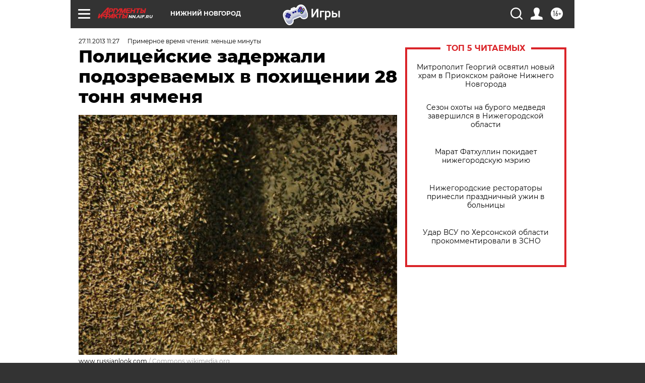

--- FILE ---
content_type: text/html
request_url: https://tns-counter.ru/nc01a**R%3Eundefined*aif_ru/ru/UTF-8/tmsec=aif_ru/299201621***
body_size: -71
content:
FB1D71316956BB27X1767291687:FB1D71316956BB27X1767291687

--- FILE ---
content_type: application/javascript
request_url: https://smi2.ru/counter/settings?payload=CIyLAhj9oKzWtzM6JDg5MTNmOTgxLTlhZWItNGNhOC1hZGZhLTExNDk4NTM1MGQ2OQ&cb=_callbacks____0mjvrub3v
body_size: 1518
content:
_callbacks____0mjvrub3v("[base64]");